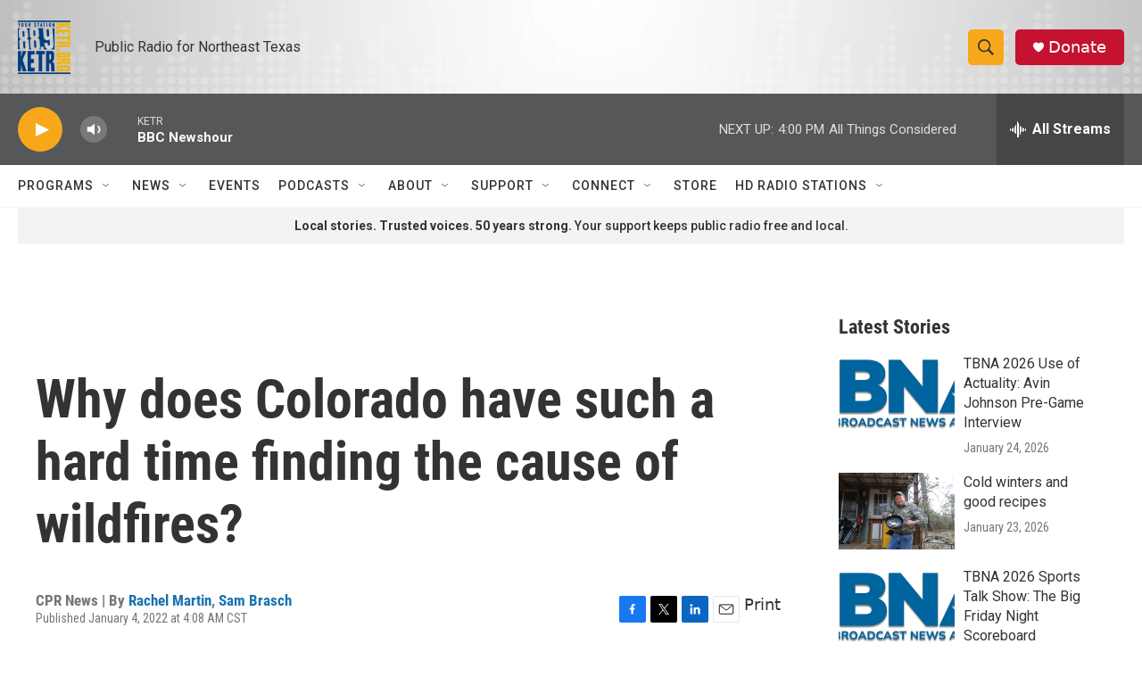

--- FILE ---
content_type: text/html; charset=utf-8
request_url: https://www.google.com/recaptcha/api2/aframe
body_size: 267
content:
<!DOCTYPE HTML><html><head><meta http-equiv="content-type" content="text/html; charset=UTF-8"></head><body><script nonce="W6XdlkcgRxmkZlKTyoAeJw">/** Anti-fraud and anti-abuse applications only. See google.com/recaptcha */ try{var clients={'sodar':'https://pagead2.googlesyndication.com/pagead/sodar?'};window.addEventListener("message",function(a){try{if(a.source===window.parent){var b=JSON.parse(a.data);var c=clients[b['id']];if(c){var d=document.createElement('img');d.src=c+b['params']+'&rc='+(localStorage.getItem("rc::a")?sessionStorage.getItem("rc::b"):"");window.document.body.appendChild(d);sessionStorage.setItem("rc::e",parseInt(sessionStorage.getItem("rc::e")||0)+1);localStorage.setItem("rc::h",'1769723477680');}}}catch(b){}});window.parent.postMessage("_grecaptcha_ready", "*");}catch(b){}</script></body></html>